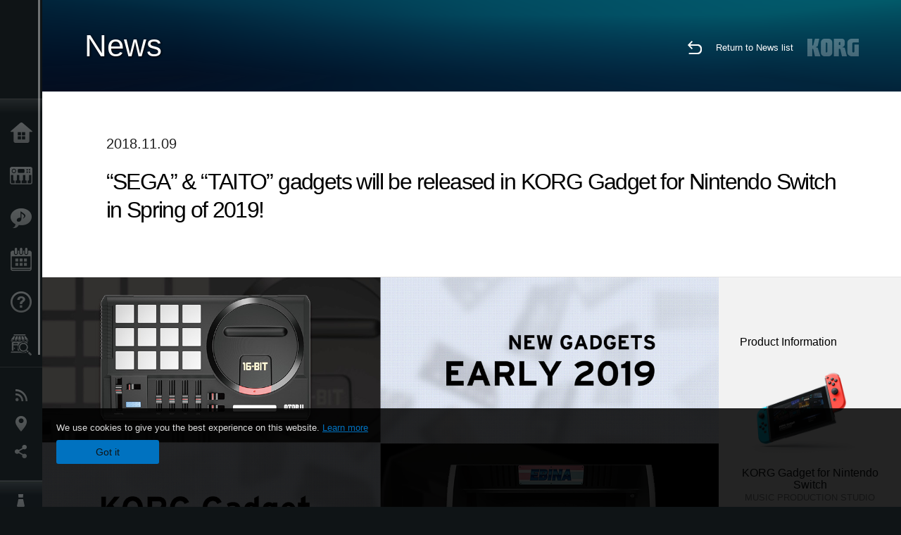

--- FILE ---
content_type: text/css
request_url: https://www.korg.com/global/css/modal_pc.css
body_size: 9538
content:
#modalBase {
	position:absolute;
	left:0px;
	top:0px;
	opacity:0;
	-webkit-transition: opacity .2s ease;
	-moz-transition: opacity .2s ease;
	-ms-transition: opacity .2s ease;
	-o-transition: opacity .2s ease;
	transition: opacity .2s ease;
	width:100%;
	height:100%;
	min-width: 800px;
	z-index:99999;
	font-weight: 200;
}
#modalBG {
	position:absolute;
	left:0px;
	top:0px;
	width:100%;
	height:100%;
	opacity:0.9;
	-ms-filter: "progid:DXImageTransform.Microsoft.Alpha(Opacity=90)";
	filter: progid:DXImageTransform.Microsoft.Alpha(Opacity=90);
	background:#FFF;
	z-index: 100;
}
#modalBtnClose {
	position:absolute;
	right:0px;
	top:0px;
	z-index:100000;
	cursor:pointer;
}
.modalInner {
	position:fixed;
	left:0px;
	top:0px;
	opacity: 0;
	width: 100%;
	height: 100%;
	color:#0E1315;
	padding:0px 0;
	overflow:auto;
	z-index: 200;
	-webkit-transition: opacity .2s ease;
	-moz-transition: opacity .2s ease;
	-ms-transition: opacity .2s ease;
	-o-transition: opacity .2s ease;
	transition: opacity .2s ease;
}
#modalLoading {
	position:fixed;
	left:50%;
	top:50%;
	width: 32px;
	height: 32px;
	margin-top:-16px;
	margin-left: -16px;
	-webkit-transition: opacity .2s ease;
	-moz-transition: opacity .2s ease;
	-ms-transition: opacity .2s ease;
	-o-transition: opacity .2s ease;
	transition: opacity .2s ease;
	display: none;
	opacity: 0;
	z-index: 300;
}
.modalInner h2 {
	padding:60px 60px 60px;
	font-style:normal;
	font-size:4.8em;
	line-height:1em;
}
.modalInner h3 {
	padding:0px 0px 60px;
	font-style:normal;
	font-size:1.6em;
}
#country_ir .modalInner h2 {
	padding-right: 104px;
}
#country_ir .modalInner h3.btnCloseListOn,
#country_ir .modalInner h3.btnCloseList {
	padding-right: 24px;
}
#country_ir .modalSns .sns-logo {
	float: right;
}

.btnCloseList,
.btnCloseListOn {
	background-image: url("/global/images/modal/modal_toggle_arrow_deactive.png");
	background-position: right 9px;
	background-repeat: no-repeat;
	cursor: pointer;
	user-select: none;
	-moz-user-select: none;
	-webkit-user-select: none;
	-ms-user-select: none;
}
.btnCloseListOn {
	background-image: url("/global/images/modal/modal_toggle_arrow_active.png");
}
.modalContents {
	padding: 0px 13% 60px;
	min-width: 580px;
}
.modalList {
	overflow: hidden;
}
.modalTable {
	display: table;
	padding: 30px 0;
	border-bottom: 1px solid #CCC;
	width: 100%;
}
.modalList a:last-child .modalTable{
	border-bottom: none;
}
.modalList a:first-child .modalTable{
	padding-top:0;
}
.modalList a {
	border-bottom: 1px solid #FFF;
	color:#0E1315;
	text-decoration: none;
	display: block;
	-webkit-transition: all .2s ease;
	-moz-transition: all .2s ease;
	-ms-transition: all .2s ease;
	-o-transition: all .2s ease;
	transition: all .2s ease;
}
.modalCountry a {
	border-bottom: none;
}
.modalList a:last-child {
	border-bottom: none;
}
.modalList a:hover {
	color:#999;
}
.modalTitle {
	display: table-cell;
	vertical-align: top;
	font-size: 2em;
	font-size: 32px;
}
#modalNewsList a,
#modalNewsImportantList a {
	border-bottom: none;
}
#modalNewsList .modalTable,
#modalNewsImportantList .modalTable {
	border-bottom: none;
	padding-bottom: 0px;
}
.tag_box {
	border-bottom: 1px solid #FFF;
}
.tag_box .tag_box_inner {
	width: 100%;
	border-bottom: 1px solid #CCC;
	padding-bottom: 30px;

	/*実装解除*/
	display: block;
	padding-bottom: 10px;
}
.tag_box:last-child,
.tag_box:last-child .tag_box_inner {
	border-bottom: none;
}
.tag_box div{
	font-size: 0.5em;
	display: inline-block;
	padding: 3px;
	/*実装解除*/
	display: none;
}
.tag_box div a {
	padding: 5px;
	background: #FFF;
	border-radius: 3px 5px;
	font-size: 11px;
}
/* ===== modalNews ===== */
.modalNewsDate {
	display: table-cell;
	vertical-align: top;
	width: 150px;
	font-size: 20px;
	line-height: 1.4em;
	padding-top: 5px;
}
.sortBtn{
	background: #3F4345;
	border-radius: 5px;
	color: #FFF;
	text-align: center;
	float: right;
	width:18%;
	padding: 41px 0px;
	margin-bottom: 10px;
	margin-right: 1%;
	cursor: pointer;
}
.sortArea {
	background: #CFD0D0;
	width:100%;
	padding: 10px 0px 0px;
	margin-bottom: 60px;
	position: relative;
	/*実装解除*/
	display:none;
}
.sortItems {
	position: relative;
	float: left;
	width: 39%;
	margin-bottom: 10px;
	margin-left: 1%;
	height: 46px;
	border-radius: 5px;
}
.sortItemsInner {
	position: absolute;
	left: 0px;
	top: 0px;
	border-radius: 5px;
	background: #FFF;
	width: 100%;
	overflow: hidden;
	height: 46px;
	-webkit-transition: all .2s ease;
	-moz-transition: all .2s ease;
	-ms-transition: all .2s ease;
	-o-transition: all .2s ease;
	transition: all .2s ease;
}
.sortItemsList {
	height: 350px;
	overflow: auto;
}
.sortItemsSelects {
	height: 36px;
	padding-top: 10px;
	padding-left: 5%;
	width: 90%;
	background-image: url("/global/images/modal/modal_toggle_arrow_deactive.png");
	background-position: right 18px;
	background-repeat: no-repeat;
	cursor: pointer;
	font-size: 1.2em;
}
.sortItemsSelects span {
	color: #999;
}
.sortItems ul {
	width: 100%;
	z-index: 1000;
	list-style: none;
}
.sortItems ul li {
	padding: 10px 5%;
	cursor: pointer;
	border-top: solid 1px #EEE;
}
.sortItems ul li.select {
	background: #EEE;
	opacity: 0.7;
}
@media only screen and (max-width: 1000px){
	.sortItems {
		width: 98%;
	}
	.sortArea {
		padding: 10px 1% 51px;
	}
	.sortBtn{
		padding: 10px 0px;
		position: absolute;
		bottom: 0px;
		right : 1%;
	}
}
/* ===== modalSearch ===== */
#inputTable {
	display: table;
	width:100%;
}
#searchWord {
	display: table-cell;
	vertical-align: top;
}
#searchWord input {
	border: none;
	font-size: 40px;
	width: 100%;
	color: #0D1314;
	outline: none;
	vertical-align: middle;
	margin: 0;
	background-color:transparent;
	-webkit-appearance: none;
	-moz-appearance: none;
	-ms-appearance: none;
 }
#searchBtn {
	display: table-cell;
	width: 95px;
}
#searchBtn input {
	background-image: url("/global/images/modal/search_glass.png");
	background-repeat: no-repeat;
	background-size: 100% 100%;
	border: none;
	width: 70px;
	height: 0;
	padding-top: 70px;
	overflow: hidden;
	outline: none;
	background-color:transparent;
}
.modalSearchResult a{
	color:#0E1315;
}
.modalThum {
	width: 130px;
	vertical-align: top;
	display: table-cell;
}
/* ===== modalCountry ===== */
.modalCountry {
	overflow: hidden;
}
.modalCountry a {
	text-decoration:none;
	color:#0E1315;
	line-height: 2em;
	display: inline-block;
	vertical-align: top;
	width: 280px;
	font-size: 1.6em;
	margin: 0px 30px 60px 0px;

	text-indent: -73px;
	padding-left: 73px;
	width: 207px;
	max-height: 2em;
}
.modalCountry .icon {
	width: 48px;
	height: 34px;
	background-repeat: no-repeat;
	display: inline-block;
	margin-right: 25px;

	vertical-align: top;
}
#country_ir .modalCountry {
	text-align: right;
}
#country_ir .modalCountry a {
	margin-right: 0;
}
#country_ir .modalCountry .icon {
	vertical-align: middle;
	width: 73px;
	background-position: right 0;
	margin-right: 0;
}

.modalSns a {
	display: table;
	margin: 0px 1% 20px;
	width: 98%;
	float: left;
	text-decoration: none;
	color:#FFF;
}
@media only screen and (min-width: 1100px){
	.modalSns a {
		width: 48%;
	}
}
.modalSns a div {
	display: table-cell;
	vertical-align: middle;
}
.modalInner .modalSns h3 {
	font-size: 3em;
	padding: 0;
	text-align: right;
	padding-right: 15px;
}
.modalInner .modalSns h4 {
	font-size: 1.1em;
	text-align: right;
	padding-right: 15px;
}
.sns-logo {
	width: 120px;
	height: 120px;
	background-repeat: no-repeat;
	float: left;
}

/* SNS */
.sns-facebook{background-color:#37559b;}
.sns-facebook .sns-logo{background-image:url("/global/images/modal/sns_fb.png")}
.sns-youtube{background-color:#353535;}
.sns-youtube .sns-logo{background-image:url("/global/images/modal/sns_youtube.png")}
.sns-soundcloud{background-color:#ff6000;}
.sns-soundcloud .sns-logo{background-image:url("/global/images/modal/sns_soundcloud.png")}
.sns-ustream{background-color:#4096ff;}
.sns-ustream .sns-logo{background-image:url("/global/images/modal/sns_ustream.png")}
.sns-twitter{background-color:#00a9f6;}
.sns-twitter .sns-logo{background-image:url("/global/images/modal/sns_twitter.png")}
.sns-google{background-color:#e1482b;}
.sns-google .sns-logo{background-image:url("/global/images/modal/sns_google.png")}
.sns-myspace{background-color:#000;}
.sns-myspace .sns-logo{background-image:url("/global/images/modal/sns_myspace.png")}
.sns-pinterest{background-color:#cf1913;}
.sns-pinterest .sns-logo{background-image:url("/global/images/modal/sns_pinterest.png")}
.sns-linkedin{background-color:#007db5;}
.sns-linkedin .sns-logo{background-image:url("/global/images/modal/sns_linkedin.png")}
.sns-line{background-color:#00cd0e;}
.sns-line .sns-logo{background-image:url("/global/images/modal/sns_line.png")}
.sns-instagram{background-color:#43608c;}
.sns-instagram .sns-logo{background-image:url("/global/images/modal/sns_instagram.png")}
.sns-flickr{background-color:#f00083;}
.sns-flickr .sns-logo{background-image:url("/global/images/modal/sns_flickr.png")}
.sns-rss{background-color:#555;}
.sns-rss .sns-logo{background-image:url("/global/images/modal/sns_rss.png")}
.sns-tumblr{background-color:#35465c;}
.sns-tumblr .sns-logo{background-image:url("/global/images/modal/sns_tumblr.png")}


--- FILE ---
content_type: text/css
request_url: https://www.korg.com/global/css/artists/artists_common.css
body_size: 21758
content:
#contents_block .cv_white,
#contents_block .cv_white a,
#contents_block .cv_white.block.type-i li {
	color: #0f1416
}
#contents_block .cv_white {
	background: #fff
}
#contents_block .cv_white.block.type-i li {
	border-left: solid 3px #0f1416;
	background: url("/global/images/list-i-bg1.png") repeat
}
#contents_block .cv_white.block.type-g li a {
	color: #fff
}
#contents_block .cv_white.block.type-r .header2,
#contents_block .cv_white.block.type-r .link_type_r {
	background: #fff;
	opacity: .8;
	-ms-filter: "progid:DXImageTransform.Microsoft.Alpha(Opacity=80)";
	filter: alpha(opacity=80)
}
#contents_block .cv_water.block.type-g li,
#contents_block .cv_white.block.type-g li,
#contents_block .cv_gray.block.type-g li {
	background: url([data-uri]);
	background: -webkit-linear-gradient(top, #3d3e3f, #0f1416);
	background: -moz-linear-gradient(top, #3d3e3f, #0f1416);
	background: -o-linear-gradient(top, #3d3e3f, #0f1416);
	background: -ms-linear-gradient(top, #3d3e3f, #0f1416);
	background: linear-gradient(to bottom, #3d3e3f, #0f1416)
}
#contents_block .cv_white.block.type-g li:hover,
#contents_block .cv_water.block.type-g li:hover,
#contents_block .cv_gray.block.type-g li:hover {
	background: url([data-uri]);
	background: -webkit-linear-gradient(bottom, #3d3e3f, #0f1416);
	background: -moz-linear-gradient(bottom, #3d3e3f, #0f1416);
	background: -o-linear-gradient(bottom, #3d3e3f, #0f1416);
	background: -ms-linear-gradient(bottom, #3d3e3f, #0f1416);
	background: linear-gradient(to top, #3d3e3f, #0f1416)
}
#contents_block .block.type-v.cv_white .box_type_v,
#contents_block .block.type-v.cv_white .box_type_v dl dd,
#contents_block .block.type-t.cv_white .box_text_type_t,
.block.type-t.cv_white .box_kome_type_t,
#contents_block .block.type-u.cv_white .box_type_u,
#contents_block .block.type-u.cv_white .box_type_u dl dt,
#contents_block .block.type-u.cv_white .box_type_u dl dd {
	border-color: rgba(0,0,0,0.1)
}
#contents_block .cv_water,
#contents_block .cv_water a,
#contents_block .cv_water.block.type-i li {
	color: #272d43
}
#contents_block .cv_water {
	background: #e5f4fb
}
#contents_block .cv_water.block.type-i li {
	border-left: solid 3px #272d43;
	background: url("/global/images/list-i-bg1.png") repeat
}
#contents_block .cv_water.block.type-g li a {
	color: #fff
}
#contents_block .cv_water.block.type-r .header2,
#contents_block .cv_water.block.type-r .link_type_r {
	background: #e5f4fb;
	opacity: .8;
	-ms-filter: "progid:DXImageTransform.Microsoft.Alpha(Opacity=80)";
	filter: alpha(opacity=80)
}
#contents_block .block.type-v.cv_water .box_type_v,
#contents_block .block.type-v.cv_water .box_type_v dl dd,
#contents_block .block.type-t.cv_water .box_text_type_t,
.block.type-t.cv_water .box_kome_type_t,
#contents_block .block.type-u.cv_water .box_type_u,
#contents_block .block.type-u.cv_water .box_type_u dl dt,
#contents_block .block.type-u.cv_water .box_type_u dl dd {
	border-color: rgba(0,0,0,0.1)
}
#contents_block .cv_gray,
#contents_block .cv_gray a,
#contents_block .cv_gray.block.type-i li {
	color: #444
}
#contents_block .cv_gray {
	background: #eceded
}
#contents_block .cv_gray.block.type-i li {
	border-left: solid 3px #444;
	background: url("/global/images/list-i-bg1.png") repeat
}
#contents_block .cv_gray.block.type-g li a {
	color: #fff
}
#contents_block .cv_gray.block.type-r .header2,
#contents_block .cv_gray.block.type-r .link_type_r {
	background: #eceded;
	opacity: .8;
	-ms-filter: "progid:DXImageTransform.Microsoft.Alpha(Opacity=80)";
	filter: alpha(opacity=80)
}
#contents_block .block.type-v.cv_gray .box_type_v,
#contents_block .block.type-v.cv_gray .box_type_v dl dd,
#contents_block .block.type-t.cv_gray .box_text_type_t,
.block.type-t.cv_gray .box_kome_type_t,
#contents_block .block.type-u.cv_gray .box_type_u,
#contents_block .block.type-u.cv_gray .box_type_u dl dt,
#contents_block .block.type-u.cv_gray .box_type_u dl dd {
	border-color: rgba(0,0,0,0.1)
}
#contents_block .cv_black,#contents_block .cv_black a,#contents_block .cv_black.block.type-i li {
	color: #fff
}
#contents_block .cv_black {
	background: #000
}
#contents_block .cv_black.block.type-i li {
	border-left: solid 3px #fff;
	background: url("/global/images/list-i-bg2.png") repeat
}
#contents_block .cv_black.block.type-g li a {
	color: #000
}
#contents_block .cv_black.block.type-r .header2,
#contents_block .cv_black.block.type-r .link_type_r {
	background: #000;
	opacity: .8;
	-ms-filter: "progid:DXImageTransform.Microsoft.Alpha(Opacity=80)";
	filter: alpha(opacity=80)
}
#contents_block .cv_black.block.type-g li,
#contents_block .cv_graph_green.block.type-g li,
#contents_block .cv_graph_blue.block.type-g li,
#contents_block .cv_navy.block.type-g li,
#contents_block .cv_smoke.block.type-g li,
#contents_block .cv_charcoal.block.type-g li {
	background: url([data-uri]);
	background: -webkit-linear-gradient(top, #fff, #ccc);
	background: -moz-linear-gradient(top, #fff, #ccc);
	background: -o-linear-gradient(top, #fff, #ccc);
	background: -ms-linear-gradient(top, #fff, #ccc);
	background: linear-gradient(to bottom, #fff, #ccc)
}
#contents_block .cv_black.block.type-g li:hover,
#contents_block .cv_graph_green.block.type-g li:hover,
#contents_block .cv_graph_blue.block.type-g li:hover,
#contents_block .cv_navy.block.type-g li:hover,
#contents_block .cv_smoke.block.type-g li:hover,
#contents_block .cv_charcoal.block.type-g li:hover {
	background: url([data-uri]);
	background: -webkit-linear-gradient(bottom, #fff, #ccc);
	background: -moz-linear-gradient(bottom, #fff, #ccc);
	background: -o-linear-gradient(bottom, #fff, #ccc);
	background: -ms-linear-gradient(bottom, #fff, #ccc);
	background: linear-gradient(to top, #fff, #ccc)
}
#contents_block .block.type-v.cv_black table th,
#contents_block .block.type-v.cv_black table td {
	color: #6c6f70
}
#contents_block .block.type-v.cv_black .box_type_v,
#contents_block .block.type-v.cv_black .box_type_v dl dd,
#contents_block .block.type-t.cv_black .box_text_type_t,
.block.type-t.cv_black .box_kome_type_t,
#contents_block .block.type-u.cv_black .box_type_u,
#contents_block .block.type-u.cv_black .box_type_u dl dt,
#contents_block .block.type-u.cv_black .box_type_u dl dd {
	border-color: rgba(182,184,184,0.28)
}
#contents_block .block.type-t.cv_black table th,
#contents_block .block.type-t.cv_black table td,
#contents_block .block.type-u.cv_black table th,
#contents_block .block.type-u.cv_black table td {
	color: #ccc
}
#contents_block .cv_graph_green,
#contents_block .cv_graph_green a,
#contents_block .cv_graph_green.block.type-i li {
	color: #fff
}
#contents_block .cv_graph_green {
	background: url("/global/images/bg_graph_green.gif") repeat
}
#contents_block .cv_graph_green.block.type-i li {
	border-left: solid 3px #fff;
	background: url("/global/images/list-i-bg2.png") repeat
}
#contents_block .cv_graph_green.block.type-g li a {
	color: #0f1416
}
#contents_block .cv_graph_green.block.type-r .header2,
#contents_block .cv_graph_green.block.type-r .link_type_r {
	background: #063d3e;
	opacity: .8;
	-ms-filter: "progid:DXImageTransform.Microsoft.Alpha(Opacity=80)";
	filter: alpha(opacity=80)
}
#contents_block .block.type-v.cv_graph_green .box_type_v,
#contents_block .block.type-v.cv_graph_green .box_type_v dl dd,
#contents_block .block.type-t.cv_graph_green .box_text_type_t,
.block.type-t.cv_graph_green .box_kome_type_t,
#contents_block .block.type-u.cv_graph_green .box_type_u,
#contents_block .block.type-u.cv_graph_green .box_type_u dl dt,
#contents_block .block.type-u.cv_graph_green .box_type_u dl dd {
	border-color: rgba(182,184,184,0.28)
}
#contents_block .block.type-t.cv_graph_green table th,
#contents_block .block.type-t.cv_graph_green table td,
#contents_block .block.type-u.cv_graph_green table th,
#contents_block .block.type-u.cv_graph_green table td {
	color: #ccc
}
#contents_block .cv_graph_blue,
#contents_block .cv_graph_blue a,
#contents_block .cv_graph_blue.block.type-i li {
	color: #fff
}
#contents_block .cv_graph_blue {
	background: url("/global/images/bg_graph_blue.gif") repeat
}
#contents_block .cv_graph_blue.block.type-i li {
	border-left: solid 3px #fff;
	background: url("/global/images/list-i-bg2.png") repeat
}
#contents_block .cv_graph_blue.block.type-g li a {
	color: #0f1416
}
#contents_block .cv_graph_blue.block.type-r .header2,
#contents_block .cv_graph_blue.block.type-r .link_type_r {
	background: #00364a;
	opacity: .8;
	-ms-filter: "progid:DXImageTransform.Microsoft.Alpha(Opacity=80)";
	filter: alpha(opacity=80)
}
#contents_block .block.type-v.cv_graph_blue .box_type_v,
#contents_block .block.type-v.cv_graph_blue .box_type_v dl dd,
#contents_block .block.type-t.cv_graph_blue .box_text_type_t,
.block.type-t.cv_graph_blue .box_kome_type_t,
#contents_block .block.type-u.cv_graph_blue .box_type_u,
#contents_block .block.type-u.cv_graph_blue .box_type_u dl dt,
#contents_block .block.type-u.cv_graph_blue .box_type_u dl dd {
	border-color: rgba(182,184,184,0.28)
}
#contents_block .block.type-t.cv_graph_blue table th,
#contents_block .block.type-t.cv_graph_blue table td,
#contents_block .block.type-u.cv_graph_blue table th,
#contents_block .block.type-u.cv_graph_blue table td {
	color: #ccc
}
#contents_block .cv_navy,
#contents_block .cv_navy a,
#contents_block .cv_navy.block.type-i li {
	color: #fff
}
#contents_block .cv_navy {
	background: url("/global/images/bg_navy.gif") repeat
}
#contents_block .cv_navy.block.type-i li {
	border-left: solid 3px #fff;
	background: url("/global/images/list-i-bg2.png") repeat
}
#contents_block .cv_navy.block.type-g li a {
	color: #0f1416
}
#contents_block .cv_navy.block.type-r .header2,
#contents_block .cv_navy.block.type-r .link_type_r {
	background: #182840;
	opacity: .8;
	-ms-filter: "progid:DXImageTransform.Microsoft.Alpha(Opacity=80)";
	filter: alpha(opacity=80)
}
#contents_block .block.type-v.cv_navy .box_type_v,
#contents_block .block.type-v.cv_navy .box_type_v dl dd,
#contents_block .block.type-t.cv_navy .box_text_type_t,
.block.type-t.cv_navy .box_kome_type_t,
#contents_block .block.type-u.cv_navy .box_type_u,
#contents_block .block.type-u.cv_navy .box_type_u dl dt,
#contents_block .block.type-u.cv_navy .box_type_u dl dd {
	border-color: rgba(182,184,184,0.28)
}
#contents_block .block.type-t.cv_navy table th,
#contents_block .block.type-t.cv_navy table td,
#contents_block .block.type-u.cv_navy table th,
#contents_block .block.type-u.cv_navy table td {
	color: #ccc
}
#contents_block .cv_smoke,
#contents_block .cv_smoke a,
#contents_block .cv_smoke.block.type-i li {
	color: #fff
}
#contents_block .cv_smoke {
	background: url("/global/images/bg_smoke.gif") repeat
}
#contents_block .cv_smoke.block.type-i li {
	border-left: solid 3px #fff;
	background: url("/global/images/list-i-bg2.png") repeat
}
#contents_block .cv_smoke.block.type-g li a {
	color: #0f1416
}
#contents_block .cv_smoke.block.type-r .header2,
#contents_block .cv_smoke.block.type-r .link_type_r {
	background: #32414b;
	opacity: .8;
	-ms-filter: "progid:DXImageTransform.Microsoft.Alpha(Opacity=80)";
	filter: alpha(opacity=80)
}
#contents_block .block.type-v.cv_smoke .box_type_v,
#contents_block .block.type-v.cv_smoke .box_type_v dl dd,
#contents_block .block.type-t.cv_smoke .box_text_type_t,
.block.type-t.cv_smoke .box_kome_type_t,
#contents_block .block.type-u.cv_smoke .box_type_u,
#contents_block .block.type-u.cv_smoke .box_type_u dl dt,
#contents_block .block.type-u.cv_smoke .box_type_u dl dd {
	border-color: rgba(182,184,184,0.28)
}
#contents_block .block.type-t.cv_smoke table th,
#contents_block .block.type-t.cv_smoke table td,
#contents_block .block.type-u.cv_smoke table th,
#contents_block .block.type-u.cv_smoke table td {
	color: #ccc
}
#contents_block .cv_charcoal,
#contents_block .cv_charcoal a,
#contents_block .cv_charcoal.block.type-i li {
	color: #fff
}
#contents_block .cv_charcoal {
	background: url("/global/images/bg_charcoal.gif") repeat
}
#contents_block .cv_charcoal.block.type-i li {
	border-left: solid 3px #fff;
	background: url("/global/images/list-i-bg2.png") repeat
}
#contents_block .cv_charcoal.block.type-g li a {
	color: #0f1416
}
#contents_block .cv_charcoal.block.type-r .header2,
#contents_block .cv_charcoal.block.type-r .link_type_r {
	background: #333;
	opacity: .8;
	-ms-filter: "progid:DXImageTransform.Microsoft.Alpha(Opacity=80)";
	filter: alpha(opacity=80)
}
#contents_block .block.type-v.cv_charcoal .box_type_v,
#contents_block .block.type-v.cv_charcoal .box_type_v dl dd,
#contents_block .block.type-t.cv_charcoal .box_text_type_t,
.block.type-t.cv_charcoal .box_kome_type_t,
#contents_block .block.type-u.cv_charcoal .box_type_u,
#contents_block .block.type-u.cv_charcoal .box_type_u dl dt,
#contents_block .block.type-u.cv_charcoal .box_type_u dl dd {
	border-color: rgba(182,184,184,0.28)
}
#contents_block .block.type-t.cv_charcoal table th,
#contents_block .block.type-t.cv_charcoal table td,
#contents_block .block.type-u.cv_charcoal table th,
#contents_block .block.type-u.cv_charcoal table td {
	color: #ccc
}

.btn_gold {
	border-top: solid 1px #7c735d;
	background: #655a41;
	background: -webkit-linear-gradient(top, #655a41, #564d38);
	background: -moz-linear-gradient(top, #655a41, #564d38);
	background: -o-linear-gradient(top, #655a41, #564d38);
	background: -ms-linear-gradient(top, #655a41, #564d38);
	background: linear-gradient(to bottom, #655a41, #564d38);
	filter: progid:DXImageTransform.Microsoft.gradient(startColorstr='#655a41', endColorstr='#564d38', GradientType=0);
}

.btn_gray {
	border-top: solid 1px #62696c;
	background: #474f52;
	background: -webkit-linear-gradient(top, #474f52, #3d4446);
	background: -moz-linear-gradient(top, #474f52, #3d4446);
	background: -o-linear-gradient(top, #474f52, #3d4446);
	background: -ms-linear-gradient(top, #474f52, #3d4446);
	background: linear-gradient(to bottom, #474f52, #3d4446);
	filter: progid:DXImageTransform.Microsoft.gradient(startColorstr='#474f52', endColorstr='#3d4446', GradientType=0);
}

.btn_yellow {
	border-top: solid 1px #967934;
	background: #836110;
	background: -webkit-linear-gradient(top, #836110, #71530e);
	background: -moz-linear-gradient(top, #836110, #71530e);
	background: -o-linear-gradient(top, #836110, #71530e);
	background: -ms-linear-gradient(top, #836110, #71530e);
	background: linear-gradient(to bottom, #836110, #71530e);
	filter: progid:DXImageTransform.Microsoft.gradient(startColorstr='#836110', endColorstr='#71530e', GradientType=0);
}

.btn_orange {
	border-top: solid 1px #a96533;
	background: #994a0f;
	background: -webkit-linear-gradient(top, #994a0f, #843f0d);
	background: -moz-linear-gradient(top, #994a0f, #843f0d);
	background: -o-linear-gradient(top, #994a0f, #843f0d);
	background: -ms-linear-gradient(top, #994a0f, #843f0d);
	background: linear-gradient(to bottom, #994a0f, #843f0d);
	filter: progid:DXImageTransform.Microsoft.gradient(startColorstr='#994a0f', endColorstr='#843f0d', GradientType=0);
}

.btn_red {
	border-top: solid 1px #9d2626;
	background: #8b0000;
	background: -webkit-linear-gradient(top, #8b0000, #780000);
	background: -moz-linear-gradient(top, #8b0000, #780000);
	background: -o-linear-gradient(top, #8b0000, #780000);
	background: -ms-linear-gradient(top, #8b0000, #780000);
	background: linear-gradient(to bottom, #8b0000, #780000);
	filter: progid:DXImageTransform.Microsoft.gradient(startColorstr='#8b0000', endColorstr='#780000', GradientType=0);
}

.btn_green {
	border-top: solid 1px #517626;
	background: #335e00;
	background: -webkit-linear-gradient(top, #335e00, #2c5000);
	background: -moz-linear-gradient(top, #335e00, #2c5000);
	background: -o-linear-gradient(top, #335e00, #2c5000);
	background: -ms-linear-gradient(top, #335e00, #2c5000);
	background: linear-gradient(to bottom, #335e00, #2c5000);
	filter: progid:DXImageTransform.Microsoft.gradient(startColorstr='#335e00', endColorstr='#2c5000', GradientType=0);
}

.btn_turquoise {
	border-top: solid 1px #267d7d;
	background: #066;
	background: -webkit-linear-gradient(top, #066, #005757);
	background: -moz-linear-gradient(top, #066, #005757);
	background: -o-linear-gradient(top, #066, #005757);
	background: -ms-linear-gradient(top, #066, #005757);
	background: linear-gradient(to bottom, #066, #005757);
	filter: progid:DXImageTransform.Microsoft.gradient(startColorstr='#066', endColorstr='#005757', GradientType=0);
}

.btn_cyan {
	border-top: solid 1px #268aad;
	background: #00759e;
	background: -webkit-linear-gradient(top, #00759e, #006488);
	background: -moz-linear-gradient(top, #00759e, #006488);
	background: -o-linear-gradient(top, #00759e, #006488);
	background: -ms-linear-gradient(top, #00759e, #006488);
	background: linear-gradient(to bottom, #00759e, #006488);
	filter: progid:DXImageTransform.Microsoft.gradient(startColorstr='#00759e', endColorstr='#006488', GradientType=0);
}

.btn_blue {
	border-top: solid 1px #3a6a97;
	background: #175084;
	background: -webkit-linear-gradient(top, #175084, #144472);
	background: -moz-linear-gradient(top, #175084, #144472);
	background: -o-linear-gradient(top, #175084, #144472);
	background: -ms-linear-gradient(top, #175084, #144472);
	background: linear-gradient(to bottom, #175084, #144472);
	filter: progid:DXImageTransform.Microsoft.gradient(startColorstr='#175084', endColorstr='#144472', GradientType=0);
}

.btn_navy {
	border-top: solid 1px #305e76;
	background: #0c425e;
	background: -webkit-linear-gradient(top, #0c425e, #0a3850);
	background: -moz-linear-gradient(top, #0c425e, #0a3850);
	background: -o-linear-gradient(top, #0c425e, #0a3850);
	background: -ms-linear-gradient(top, #0c425e, #0a3850);
	background: linear-gradient(to bottom, #0c425e, #0a3850);
	filter: progid:DXImageTransform.Microsoft.gradient(startColorstr='#0c425e', endColorstr='#0a3850', GradientType=0);
}

.btn_pink {
	border-top: solid 1px #9b5779;
	background: #883a61;
	background: -webkit-linear-gradient(top, #883a61, #753253);
	background: -moz-linear-gradient(top, #883a61, #753253);
	background: -o-linear-gradient(top, #883a61, #753253);
	background: -ms-linear-gradient(top, #883a61, #753253);
	background: linear-gradient(to bottom, #883a61, #753253);
	filter: progid:DXImageTransform.Microsoft.gradient(startColorstr='#883a61', endColorstr='#753253', GradientType=0);
}

.btn_purple {
	border-top: solid 1px #69558a;
	background: #4f3776;
	background: -webkit-linear-gradient(top, #4f3776, #442f65);
	background: -moz-linear-gradient(top, #4f3776, #442f65);
	background: -o-linear-gradient(top, #4f3776, #442f65);
	background: -ms-linear-gradient(top, #4f3776, #442f65);
	background: linear-gradient(to bottom, #4f3776, #442f65);
	filter: progid:DXImageTransform.Microsoft.gradient(startColorstr='#4f3776', endColorstr='#442f65', GradientType=0);
}